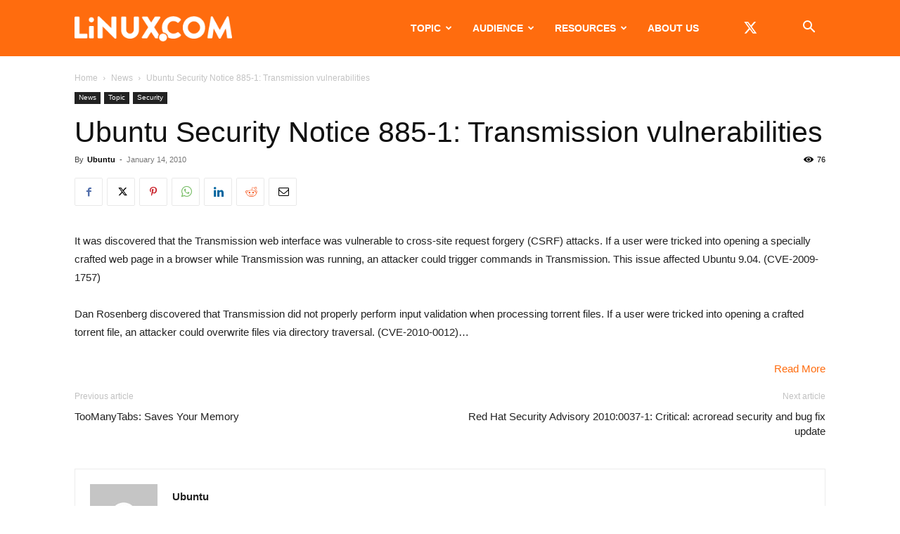

--- FILE ---
content_type: text/html; charset=UTF-8
request_url: https://www.linux.com/wp-admin/admin-ajax.php?td_theme_name=Newspaper&v=12.7.3
body_size: -486
content:
{"496357":76}

--- FILE ---
content_type: text/html; charset=utf-8
request_url: https://www.google.com/recaptcha/api2/aframe
body_size: 250
content:
<!DOCTYPE HTML><html><head><meta http-equiv="content-type" content="text/html; charset=UTF-8"></head><body><script nonce="EKSS81_x30R_ihRDgL1knw">/** Anti-fraud and anti-abuse applications only. See google.com/recaptcha */ try{var clients={'sodar':'https://pagead2.googlesyndication.com/pagead/sodar?'};window.addEventListener("message",function(a){try{if(a.source===window.parent){var b=JSON.parse(a.data);var c=clients[b['id']];if(c){var d=document.createElement('img');d.src=c+b['params']+'&rc='+(localStorage.getItem("rc::a")?sessionStorage.getItem("rc::b"):"");window.document.body.appendChild(d);sessionStorage.setItem("rc::e",parseInt(sessionStorage.getItem("rc::e")||0)+1);localStorage.setItem("rc::h",'1765640994752');}}}catch(b){}});window.parent.postMessage("_grecaptcha_ready", "*");}catch(b){}</script></body></html>